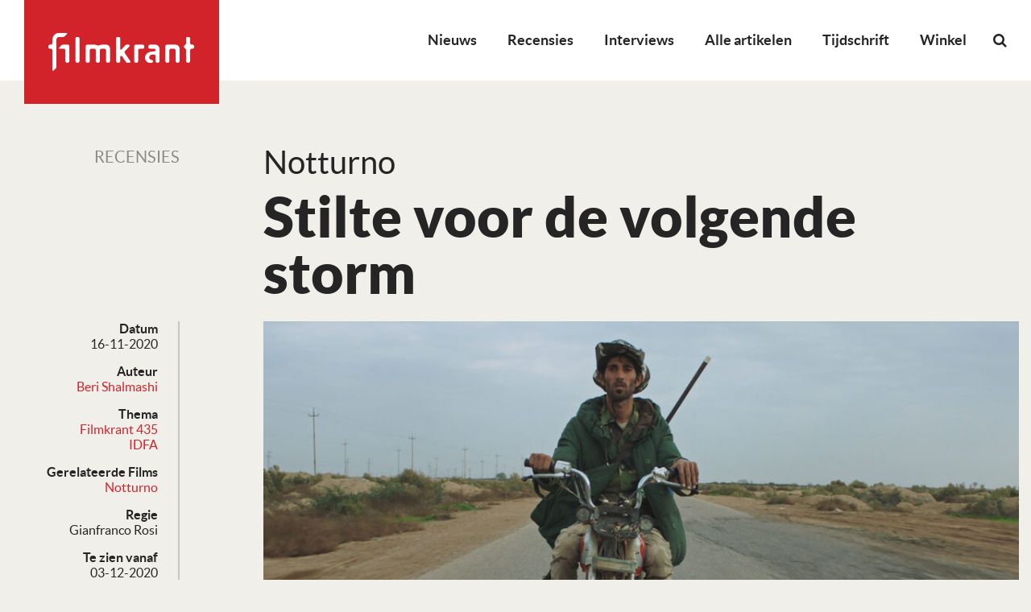

--- FILE ---
content_type: text/html; charset=UTF-8
request_url: https://filmkrant.nl/recensies/notturno/
body_size: 16218
content:
<!DOCTYPE html>
<!--[if IE 7]><html class="no-js ie ie7" lang="nl-NL"><![endif]-->
<!--[if IE 8]><html class="no-js ie ie8" lang="nl-NL"><![endif]-->
<!--[if !(IE 7) | !(IE 8) ]><!--><html class="no-js" lang="nl-NL"><!--<![endif]-->
    <head>
        <meta charset="UTF-8" />
<script type="text/javascript">
/* <![CDATA[ */
var gform;gform||(document.addEventListener("gform_main_scripts_loaded",function(){gform.scriptsLoaded=!0}),document.addEventListener("gform/theme/scripts_loaded",function(){gform.themeScriptsLoaded=!0}),window.addEventListener("DOMContentLoaded",function(){gform.domLoaded=!0}),gform={domLoaded:!1,scriptsLoaded:!1,themeScriptsLoaded:!1,isFormEditor:()=>"function"==typeof InitializeEditor,callIfLoaded:function(o){return!(!gform.domLoaded||!gform.scriptsLoaded||!gform.themeScriptsLoaded&&!gform.isFormEditor()||(gform.isFormEditor()&&console.warn("The use of gform.initializeOnLoaded() is deprecated in the form editor context and will be removed in Gravity Forms 3.1."),o(),0))},initializeOnLoaded:function(o){gform.callIfLoaded(o)||(document.addEventListener("gform_main_scripts_loaded",()=>{gform.scriptsLoaded=!0,gform.callIfLoaded(o)}),document.addEventListener("gform/theme/scripts_loaded",()=>{gform.themeScriptsLoaded=!0,gform.callIfLoaded(o)}),window.addEventListener("DOMContentLoaded",()=>{gform.domLoaded=!0,gform.callIfLoaded(o)}))},hooks:{action:{},filter:{}},addAction:function(o,r,e,t){gform.addHook("action",o,r,e,t)},addFilter:function(o,r,e,t){gform.addHook("filter",o,r,e,t)},doAction:function(o){gform.doHook("action",o,arguments)},applyFilters:function(o){return gform.doHook("filter",o,arguments)},removeAction:function(o,r){gform.removeHook("action",o,r)},removeFilter:function(o,r,e){gform.removeHook("filter",o,r,e)},addHook:function(o,r,e,t,n){null==gform.hooks[o][r]&&(gform.hooks[o][r]=[]);var d=gform.hooks[o][r];null==n&&(n=r+"_"+d.length),gform.hooks[o][r].push({tag:n,callable:e,priority:t=null==t?10:t})},doHook:function(r,o,e){var t;if(e=Array.prototype.slice.call(e,1),null!=gform.hooks[r][o]&&((o=gform.hooks[r][o]).sort(function(o,r){return o.priority-r.priority}),o.forEach(function(o){"function"!=typeof(t=o.callable)&&(t=window[t]),"action"==r?t.apply(null,e):e[0]=t.apply(null,e)})),"filter"==r)return e[0]},removeHook:function(o,r,t,n){var e;null!=gform.hooks[o][r]&&(e=(e=gform.hooks[o][r]).filter(function(o,r,e){return!!(null!=n&&n!=o.tag||null!=t&&t!=o.priority)}),gform.hooks[o][r]=e)}});
/* ]]> */
</script>

        <meta name="viewport" content="width=device-width, user-scalable=no, initial-scale=1.0, maximum-scale=1.0" />
        <meta http-equiv="X-UA-Compatible" content="IE=edge, chrome=1" />

        <link rel="profile" href="http://gmpg.org/xfn/11" />
        <link rel="pingback" href="https://filmkrant.nl/xmlrpc.php" />

        <!--[if lt IE 9]><script src="https://filmkrant.nl/wp-content/themes/filmkrant/assets/components/html5shiv/dist/html5shiv.min.js"></script><![endif]-->

        <link rel="apple-touch-icon" sizes="180x180" href="https://filmkrant.nl/wp-content/themes/filmkrant/assets/images/favicon/apple-touch-icon.png">
        <link rel="icon" type="image/png" sizes="32x32" href="https://filmkrant.nl/wp-content/themes/filmkrant/assets/images/favicon/favicon-32x32.png">
        <link rel="icon" type="image/png" sizes="16x16" href="https://filmkrant.nl/wp-content/themes/filmkrant/assets/images/favicon/favicon-16x16.png">
        <link rel="manifest" href="https://filmkrant.nl/wp-content/themes/filmkrant/assets/images/favicon/site.webmanifest">
        <link rel="mask-icon" href="https://filmkrant.nl/wp-content/themes/filmkrant/assets/images/favicon/safari-pinned-tab.svg" color="#252525">
        <link rel="shortcut icon" href="https://filmkrant.nl/wp-content/themes/filmkrant/assets/images/favicon/favicon.ico">
        <meta name="msapplication-TileColor" content="#252525">
        <meta name="msapplication-config" content="/assets/images/favicon/browserconfig.xml">
        <meta name="theme-color" content="#252525">

        <meta name='robots' content='index, follow, max-image-preview:large, max-snippet:-1, max-video-preview:-1' />

	<!-- This site is optimized with the Yoast SEO plugin v26.7 - https://yoast.com/wordpress/plugins/seo/ -->
	<title>Notturno - Filmkrant</title>
	<link rel="canonical" href="https://filmkrant.nl/recensies/notturno/" />
	<meta property="og:locale" content="nl_NL" />
	<meta property="og:type" content="article" />
	<meta property="og:title" content="Notturno - Filmkrant" />
	<meta property="og:description" content="Gianfranco Rosi is pas gaan filmen in Libanon, Syrië en Koerdistan nadat de nieuwsploegen waren vertrokken. Notturno is wat hij aantreft door geduldig te kijken. De mensen worden tijdloos als de zielen in een schilderij. Het is er koud, nat en donker, in het conflictrijke landschap van Notturno van Gianfranco Rosi, dit jaar eregast op [&hellip;]" />
	<meta property="og:url" content="https://filmkrant.nl/recensies/notturno/" />
	<meta property="og:site_name" content="Filmkrant" />
	<meta property="article:published_time" content="2020-11-16T15:27:36+00:00" />
	<meta property="article:modified_time" content="2020-11-17T13:38:21+00:00" />
	<meta property="og:image" content="https://filmkrant.nl/wp-content/uploads/2020/11/Notturno.jpg" />
	<meta property="og:image:width" content="1200" />
	<meta property="og:image:height" content="600" />
	<meta property="og:image:type" content="image/jpeg" />
	<meta name="author" content="Beri Shalmashi" />
	<meta name="twitter:card" content="summary_large_image" />
	<meta name="twitter:label1" content="Geschreven door" />
	<meta name="twitter:data1" content="Beri Shalmashi" />
	<meta name="twitter:label2" content="Geschatte leestijd" />
	<meta name="twitter:data2" content="2 minuten" />
	<script type="application/ld+json" class="yoast-schema-graph">{"@context":"https://schema.org","@graph":[{"@type":"Article","@id":"https://filmkrant.nl/recensies/notturno/#article","isPartOf":{"@id":"https://filmkrant.nl/recensies/notturno/"},"author":{"name":"Beri Shalmashi","@id":"https://filmkrant.nl/#/schema/person/cbc4162567964758e0d194acb71f2d6c"},"headline":"Notturno","datePublished":"2020-11-16T15:27:36+00:00","dateModified":"2020-11-17T13:38:21+00:00","mainEntityOfPage":{"@id":"https://filmkrant.nl/recensies/notturno/"},"wordCount":440,"image":{"@id":"https://filmkrant.nl/recensies/notturno/#primaryimage"},"thumbnailUrl":"https://filmkrant.nl/wp-content/uploads/2020/11/Notturno.jpg","keywords":["Filmkrant 435","IDFA"],"articleSection":["Recensies"],"inLanguage":"nl-NL"},{"@type":"WebPage","@id":"https://filmkrant.nl/recensies/notturno/","url":"https://filmkrant.nl/recensies/notturno/","name":"Notturno - Filmkrant","isPartOf":{"@id":"https://filmkrant.nl/#website"},"primaryImageOfPage":{"@id":"https://filmkrant.nl/recensies/notturno/#primaryimage"},"image":{"@id":"https://filmkrant.nl/recensies/notturno/#primaryimage"},"thumbnailUrl":"https://filmkrant.nl/wp-content/uploads/2020/11/Notturno.jpg","datePublished":"2020-11-16T15:27:36+00:00","dateModified":"2020-11-17T13:38:21+00:00","author":{"@id":"https://filmkrant.nl/#/schema/person/cbc4162567964758e0d194acb71f2d6c"},"breadcrumb":{"@id":"https://filmkrant.nl/recensies/notturno/#breadcrumb"},"inLanguage":"nl-NL","potentialAction":[{"@type":"ReadAction","target":["https://filmkrant.nl/recensies/notturno/"]}]},{"@type":"ImageObject","inLanguage":"nl-NL","@id":"https://filmkrant.nl/recensies/notturno/#primaryimage","url":"https://filmkrant.nl/wp-content/uploads/2020/11/Notturno.jpg","contentUrl":"https://filmkrant.nl/wp-content/uploads/2020/11/Notturno.jpg","width":1200,"height":600},{"@type":"BreadcrumbList","@id":"https://filmkrant.nl/recensies/notturno/#breadcrumb","itemListElement":[{"@type":"ListItem","position":1,"name":"Home","item":"https://filmkrant.nl/"},{"@type":"ListItem","position":2,"name":"Artikelen","item":"https://filmkrant.nl/artikelen/"},{"@type":"ListItem","position":3,"name":"Notturno"}]},{"@type":"WebSite","@id":"https://filmkrant.nl/#website","url":"https://filmkrant.nl/","name":"Filmkrant","description":"","potentialAction":[{"@type":"SearchAction","target":{"@type":"EntryPoint","urlTemplate":"https://filmkrant.nl/?s={search_term_string}"},"query-input":{"@type":"PropertyValueSpecification","valueRequired":true,"valueName":"search_term_string"}}],"inLanguage":"nl-NL"},{"@type":"Person","@id":"https://filmkrant.nl/#/schema/person/cbc4162567964758e0d194acb71f2d6c","name":"Beri Shalmashi","image":{"@type":"ImageObject","inLanguage":"nl-NL","@id":"https://filmkrant.nl/#/schema/person/image/","url":"https://secure.gravatar.com/avatar/b073c20fabd6be549f466a806c57281d3dacc806be66bcb2da69e000d5bbb99c?s=96&d=mm&r=g","contentUrl":"https://secure.gravatar.com/avatar/b073c20fabd6be549f466a806c57281d3dacc806be66bcb2da69e000d5bbb99c?s=96&d=mm&r=g","caption":"Beri Shalmashi"},"url":"https://filmkrant.nl/author/beri-shalmashi/"}]}</script>
	<!-- / Yoast SEO plugin. -->


<link rel="alternate" type="application/rss+xml" title="Filmkrant &raquo; feed" href="https://filmkrant.nl/feed/" />
<link rel="alternate" type="application/rss+xml" title="Filmkrant &raquo; reacties feed" href="https://filmkrant.nl/comments/feed/" />
<link rel="alternate" title="oEmbed (JSON)" type="application/json+oembed" href="https://filmkrant.nl/wp-json/oembed/1.0/embed?url=https%3A%2F%2Ffilmkrant.nl%2Frecensies%2Fnotturno%2F" />
<link rel="alternate" title="oEmbed (XML)" type="text/xml+oembed" href="https://filmkrant.nl/wp-json/oembed/1.0/embed?url=https%3A%2F%2Ffilmkrant.nl%2Frecensies%2Fnotturno%2F&#038;format=xml" />
<style id='wp-img-auto-sizes-contain-inline-css' type='text/css'>
img:is([sizes=auto i],[sizes^="auto," i]){contain-intrinsic-size:3000px 1500px}
/*# sourceURL=wp-img-auto-sizes-contain-inline-css */
</style>
<link rel='stylesheet' id='wp-block-library-css' href='https://filmkrant.nl/wp-includes/css/dist/block-library/style.min.css?ver=de424b81ab956d561d5055e9d31ce7dc' type='text/css' media='all' />
<link rel='stylesheet' id='wc-blocks-style-css' href='https://filmkrant.nl/wp-content/plugins/woocommerce/assets/client/blocks/wc-blocks.css?ver=wc-10.4.3' type='text/css' media='all' />
<style id='global-styles-inline-css' type='text/css'>
:root{--wp--preset--aspect-ratio--square: 1;--wp--preset--aspect-ratio--4-3: 4/3;--wp--preset--aspect-ratio--3-4: 3/4;--wp--preset--aspect-ratio--3-2: 3/2;--wp--preset--aspect-ratio--2-3: 2/3;--wp--preset--aspect-ratio--16-9: 16/9;--wp--preset--aspect-ratio--9-16: 9/16;--wp--preset--color--black: #000000;--wp--preset--color--cyan-bluish-gray: #abb8c3;--wp--preset--color--white: #ffffff;--wp--preset--color--pale-pink: #f78da7;--wp--preset--color--vivid-red: #cf2e2e;--wp--preset--color--luminous-vivid-orange: #ff6900;--wp--preset--color--luminous-vivid-amber: #fcb900;--wp--preset--color--light-green-cyan: #7bdcb5;--wp--preset--color--vivid-green-cyan: #00d084;--wp--preset--color--pale-cyan-blue: #8ed1fc;--wp--preset--color--vivid-cyan-blue: #0693e3;--wp--preset--color--vivid-purple: #9b51e0;--wp--preset--gradient--vivid-cyan-blue-to-vivid-purple: linear-gradient(135deg,rgb(6,147,227) 0%,rgb(155,81,224) 100%);--wp--preset--gradient--light-green-cyan-to-vivid-green-cyan: linear-gradient(135deg,rgb(122,220,180) 0%,rgb(0,208,130) 100%);--wp--preset--gradient--luminous-vivid-amber-to-luminous-vivid-orange: linear-gradient(135deg,rgb(252,185,0) 0%,rgb(255,105,0) 100%);--wp--preset--gradient--luminous-vivid-orange-to-vivid-red: linear-gradient(135deg,rgb(255,105,0) 0%,rgb(207,46,46) 100%);--wp--preset--gradient--very-light-gray-to-cyan-bluish-gray: linear-gradient(135deg,rgb(238,238,238) 0%,rgb(169,184,195) 100%);--wp--preset--gradient--cool-to-warm-spectrum: linear-gradient(135deg,rgb(74,234,220) 0%,rgb(151,120,209) 20%,rgb(207,42,186) 40%,rgb(238,44,130) 60%,rgb(251,105,98) 80%,rgb(254,248,76) 100%);--wp--preset--gradient--blush-light-purple: linear-gradient(135deg,rgb(255,206,236) 0%,rgb(152,150,240) 100%);--wp--preset--gradient--blush-bordeaux: linear-gradient(135deg,rgb(254,205,165) 0%,rgb(254,45,45) 50%,rgb(107,0,62) 100%);--wp--preset--gradient--luminous-dusk: linear-gradient(135deg,rgb(255,203,112) 0%,rgb(199,81,192) 50%,rgb(65,88,208) 100%);--wp--preset--gradient--pale-ocean: linear-gradient(135deg,rgb(255,245,203) 0%,rgb(182,227,212) 50%,rgb(51,167,181) 100%);--wp--preset--gradient--electric-grass: linear-gradient(135deg,rgb(202,248,128) 0%,rgb(113,206,126) 100%);--wp--preset--gradient--midnight: linear-gradient(135deg,rgb(2,3,129) 0%,rgb(40,116,252) 100%);--wp--preset--font-size--small: 13px;--wp--preset--font-size--medium: 20px;--wp--preset--font-size--large: 36px;--wp--preset--font-size--x-large: 42px;--wp--preset--spacing--20: 0.44rem;--wp--preset--spacing--30: 0.67rem;--wp--preset--spacing--40: 1rem;--wp--preset--spacing--50: 1.5rem;--wp--preset--spacing--60: 2.25rem;--wp--preset--spacing--70: 3.38rem;--wp--preset--spacing--80: 5.06rem;--wp--preset--shadow--natural: 6px 6px 9px rgba(0, 0, 0, 0.2);--wp--preset--shadow--deep: 12px 12px 50px rgba(0, 0, 0, 0.4);--wp--preset--shadow--sharp: 6px 6px 0px rgba(0, 0, 0, 0.2);--wp--preset--shadow--outlined: 6px 6px 0px -3px rgb(255, 255, 255), 6px 6px rgb(0, 0, 0);--wp--preset--shadow--crisp: 6px 6px 0px rgb(0, 0, 0);}:where(.is-layout-flex){gap: 0.5em;}:where(.is-layout-grid){gap: 0.5em;}body .is-layout-flex{display: flex;}.is-layout-flex{flex-wrap: wrap;align-items: center;}.is-layout-flex > :is(*, div){margin: 0;}body .is-layout-grid{display: grid;}.is-layout-grid > :is(*, div){margin: 0;}:where(.wp-block-columns.is-layout-flex){gap: 2em;}:where(.wp-block-columns.is-layout-grid){gap: 2em;}:where(.wp-block-post-template.is-layout-flex){gap: 1.25em;}:where(.wp-block-post-template.is-layout-grid){gap: 1.25em;}.has-black-color{color: var(--wp--preset--color--black) !important;}.has-cyan-bluish-gray-color{color: var(--wp--preset--color--cyan-bluish-gray) !important;}.has-white-color{color: var(--wp--preset--color--white) !important;}.has-pale-pink-color{color: var(--wp--preset--color--pale-pink) !important;}.has-vivid-red-color{color: var(--wp--preset--color--vivid-red) !important;}.has-luminous-vivid-orange-color{color: var(--wp--preset--color--luminous-vivid-orange) !important;}.has-luminous-vivid-amber-color{color: var(--wp--preset--color--luminous-vivid-amber) !important;}.has-light-green-cyan-color{color: var(--wp--preset--color--light-green-cyan) !important;}.has-vivid-green-cyan-color{color: var(--wp--preset--color--vivid-green-cyan) !important;}.has-pale-cyan-blue-color{color: var(--wp--preset--color--pale-cyan-blue) !important;}.has-vivid-cyan-blue-color{color: var(--wp--preset--color--vivid-cyan-blue) !important;}.has-vivid-purple-color{color: var(--wp--preset--color--vivid-purple) !important;}.has-black-background-color{background-color: var(--wp--preset--color--black) !important;}.has-cyan-bluish-gray-background-color{background-color: var(--wp--preset--color--cyan-bluish-gray) !important;}.has-white-background-color{background-color: var(--wp--preset--color--white) !important;}.has-pale-pink-background-color{background-color: var(--wp--preset--color--pale-pink) !important;}.has-vivid-red-background-color{background-color: var(--wp--preset--color--vivid-red) !important;}.has-luminous-vivid-orange-background-color{background-color: var(--wp--preset--color--luminous-vivid-orange) !important;}.has-luminous-vivid-amber-background-color{background-color: var(--wp--preset--color--luminous-vivid-amber) !important;}.has-light-green-cyan-background-color{background-color: var(--wp--preset--color--light-green-cyan) !important;}.has-vivid-green-cyan-background-color{background-color: var(--wp--preset--color--vivid-green-cyan) !important;}.has-pale-cyan-blue-background-color{background-color: var(--wp--preset--color--pale-cyan-blue) !important;}.has-vivid-cyan-blue-background-color{background-color: var(--wp--preset--color--vivid-cyan-blue) !important;}.has-vivid-purple-background-color{background-color: var(--wp--preset--color--vivid-purple) !important;}.has-black-border-color{border-color: var(--wp--preset--color--black) !important;}.has-cyan-bluish-gray-border-color{border-color: var(--wp--preset--color--cyan-bluish-gray) !important;}.has-white-border-color{border-color: var(--wp--preset--color--white) !important;}.has-pale-pink-border-color{border-color: var(--wp--preset--color--pale-pink) !important;}.has-vivid-red-border-color{border-color: var(--wp--preset--color--vivid-red) !important;}.has-luminous-vivid-orange-border-color{border-color: var(--wp--preset--color--luminous-vivid-orange) !important;}.has-luminous-vivid-amber-border-color{border-color: var(--wp--preset--color--luminous-vivid-amber) !important;}.has-light-green-cyan-border-color{border-color: var(--wp--preset--color--light-green-cyan) !important;}.has-vivid-green-cyan-border-color{border-color: var(--wp--preset--color--vivid-green-cyan) !important;}.has-pale-cyan-blue-border-color{border-color: var(--wp--preset--color--pale-cyan-blue) !important;}.has-vivid-cyan-blue-border-color{border-color: var(--wp--preset--color--vivid-cyan-blue) !important;}.has-vivid-purple-border-color{border-color: var(--wp--preset--color--vivid-purple) !important;}.has-vivid-cyan-blue-to-vivid-purple-gradient-background{background: var(--wp--preset--gradient--vivid-cyan-blue-to-vivid-purple) !important;}.has-light-green-cyan-to-vivid-green-cyan-gradient-background{background: var(--wp--preset--gradient--light-green-cyan-to-vivid-green-cyan) !important;}.has-luminous-vivid-amber-to-luminous-vivid-orange-gradient-background{background: var(--wp--preset--gradient--luminous-vivid-amber-to-luminous-vivid-orange) !important;}.has-luminous-vivid-orange-to-vivid-red-gradient-background{background: var(--wp--preset--gradient--luminous-vivid-orange-to-vivid-red) !important;}.has-very-light-gray-to-cyan-bluish-gray-gradient-background{background: var(--wp--preset--gradient--very-light-gray-to-cyan-bluish-gray) !important;}.has-cool-to-warm-spectrum-gradient-background{background: var(--wp--preset--gradient--cool-to-warm-spectrum) !important;}.has-blush-light-purple-gradient-background{background: var(--wp--preset--gradient--blush-light-purple) !important;}.has-blush-bordeaux-gradient-background{background: var(--wp--preset--gradient--blush-bordeaux) !important;}.has-luminous-dusk-gradient-background{background: var(--wp--preset--gradient--luminous-dusk) !important;}.has-pale-ocean-gradient-background{background: var(--wp--preset--gradient--pale-ocean) !important;}.has-electric-grass-gradient-background{background: var(--wp--preset--gradient--electric-grass) !important;}.has-midnight-gradient-background{background: var(--wp--preset--gradient--midnight) !important;}.has-small-font-size{font-size: var(--wp--preset--font-size--small) !important;}.has-medium-font-size{font-size: var(--wp--preset--font-size--medium) !important;}.has-large-font-size{font-size: var(--wp--preset--font-size--large) !important;}.has-x-large-font-size{font-size: var(--wp--preset--font-size--x-large) !important;}
/*# sourceURL=global-styles-inline-css */
</style>

<style id='classic-theme-styles-inline-css' type='text/css'>
/*! This file is auto-generated */
.wp-block-button__link{color:#fff;background-color:#32373c;border-radius:9999px;box-shadow:none;text-decoration:none;padding:calc(.667em + 2px) calc(1.333em + 2px);font-size:1.125em}.wp-block-file__button{background:#32373c;color:#fff;text-decoration:none}
/*# sourceURL=/wp-includes/css/classic-themes.min.css */
</style>
<link rel='stylesheet' id='woocommerce-layout-css' href='https://filmkrant.nl/wp-content/plugins/woocommerce/assets/css/woocommerce-layout.css?ver=10.4.3' type='text/css' media='all' />
<link rel='stylesheet' id='woocommerce-smallscreen-css' href='https://filmkrant.nl/wp-content/plugins/woocommerce/assets/css/woocommerce-smallscreen.css?ver=10.4.3' type='text/css' media='only screen and (max-width: 768px)' />
<style id='woocommerce-inline-inline-css' type='text/css'>
.woocommerce form .form-row .required { visibility: visible; }
/*# sourceURL=woocommerce-inline-inline-css */
</style>
<link rel='stylesheet' id='mollie-applepaydirect-css' href='https://filmkrant.nl/wp-content/plugins/mollie-payments-for-woocommerce/public/css/mollie-applepaydirect.min.css?ver=1767700109' type='text/css' media='screen' />
<link rel='stylesheet' id='vo.stylesheet-css' href='https://filmkrant.nl/wp-content/themes/filmkrant/style.css?ver=1765544281' type='text/css' media='all' />
<link rel='stylesheet' id='mmenu.css-css' href='https://filmkrant.nl/wp-content/themes/filmkrant/assets/components/jQuery.mmenu/dist/css/jquery.mmenu.all.css?ver=de424b81ab956d561d5055e9d31ce7dc' type='text/css' media='all' />
<link rel='stylesheet' id='mmenu.positioning.css-css' href='https://filmkrant.nl/wp-content/themes/filmkrant/assets/components/jQuery.mmenu/dist/extensions/fullscreen/jquery.mmenu.fullscreen.css?ver=de424b81ab956d561d5055e9d31ce7dc' type='text/css' media='all' />
<script type="text/javascript" src="https://filmkrant.nl/wp-content/themes/filmkrant/assets/components/jquery/dist/jquery.min.js?ver=de424b81ab956d561d5055e9d31ce7dc" id="jquery-js"></script>
<script type="text/javascript" src="https://filmkrant.nl/wp-content/plugins/woocommerce/assets/js/jquery-blockui/jquery.blockUI.min.js?ver=2.7.0-wc.10.4.3" id="wc-jquery-blockui-js" defer="defer" data-wp-strategy="defer"></script>
<script type="text/javascript" id="wc-add-to-cart-js-extra">
/* <![CDATA[ */
var wc_add_to_cart_params = {"ajax_url":"/wp-admin/admin-ajax.php","wc_ajax_url":"/?wc-ajax=%%endpoint%%","i18n_view_cart":"Bekijk winkelwagen","cart_url":"https://filmkrant.nl/winkelwagen/","is_cart":"","cart_redirect_after_add":"no"};
//# sourceURL=wc-add-to-cart-js-extra
/* ]]> */
</script>
<script type="text/javascript" src="https://filmkrant.nl/wp-content/plugins/woocommerce/assets/js/frontend/add-to-cart.min.js?ver=10.4.3" id="wc-add-to-cart-js" defer="defer" data-wp-strategy="defer"></script>
<script type="text/javascript" src="https://filmkrant.nl/wp-content/plugins/woocommerce/assets/js/js-cookie/js.cookie.min.js?ver=2.1.4-wc.10.4.3" id="wc-js-cookie-js" defer="defer" data-wp-strategy="defer"></script>
<script type="text/javascript" id="woocommerce-js-extra">
/* <![CDATA[ */
var woocommerce_params = {"ajax_url":"/wp-admin/admin-ajax.php","wc_ajax_url":"/?wc-ajax=%%endpoint%%","i18n_password_show":"Wachtwoord weergeven","i18n_password_hide":"Wachtwoord verbergen"};
//# sourceURL=woocommerce-js-extra
/* ]]> */
</script>
<script type="text/javascript" src="https://filmkrant.nl/wp-content/plugins/woocommerce/assets/js/frontend/woocommerce.min.js?ver=10.4.3" id="woocommerce-js" defer="defer" data-wp-strategy="defer"></script>
<script type="text/javascript" id="WCPAY_ASSETS-js-extra">
/* <![CDATA[ */
var wcpayAssets = {"url":"https://filmkrant.nl/wp-content/plugins/woocommerce-payments/dist/"};
//# sourceURL=WCPAY_ASSETS-js-extra
/* ]]> */
</script>
<script type="text/javascript" src="https://filmkrant.nl/wp-content/themes/filmkrant/assets/components/jquery-migrate/jquery-migrate.min.js?ver=de424b81ab956d561d5055e9d31ce7dc" id="jquery.migrate-js"></script>
<link rel="EditURI" type="application/rsd+xml" title="RSD" href="https://filmkrant.nl/xmlrpc.php?rsd" />
<link rel='shortlink' href='https://filmkrant.nl/?p=828690' />

<!-- This site is using AdRotate v5.17 to display their advertisements - https://ajdg.solutions/ -->
<!-- AdRotate CSS -->
<style type="text/css" media="screen">
	.g { margin:0px; padding:0px; overflow:hidden; line-height:1; zoom:1; }
	.g img { height:auto; }
	.g-col { position:relative; float:left; }
	.g-col:first-child { margin-left: 0; }
	.g-col:last-child { margin-right: 0; }
	.g-1 { width:100%; max-width:718px; height:100%; max-height:210px; margin: 0 auto; }
	.g-2 { width:100%; max-width:718px; height:100%; max-height:210px; margin: 0 auto; }
	@media only screen and (max-width: 480px) {
		.g-col, .g-dyn, .g-single { width:100%; margin-left:0; margin-right:0; }
	}
</style>
<!-- /AdRotate CSS -->

	<noscript><style>.woocommerce-product-gallery{ opacity: 1 !important; }</style></noscript>
	<style type="text/css">.recentcomments a{display:inline !important;padding:0 !important;margin:0 !important;}</style><link rel="icon" href="https://filmkrant.nl/wp-content/uploads/2024/11/cropped-filmkrant-logo-2023-square-100x100.jpg" sizes="32x32" />
<link rel="icon" href="https://filmkrant.nl/wp-content/uploads/2024/11/cropped-filmkrant-logo-2023-square-300x300.jpg" sizes="192x192" />
<link rel="apple-touch-icon" href="https://filmkrant.nl/wp-content/uploads/2024/11/cropped-filmkrant-logo-2023-square-300x300.jpg" />
<meta name="msapplication-TileImage" content="https://filmkrant.nl/wp-content/uploads/2024/11/cropped-filmkrant-logo-2023-square-300x300.jpg" />

        <!-- Google Analytics -->
<script async src="https://www.googletagmanager.com/gtag/js?id=UA-126964300-1"></script>
<script>
window.dataLayer = window.dataLayer || [];
function gtag(){dataLayer.push(arguments);}
gtag('js', new Date());
gtag('config', 'UA-126964300-1');
</script>

<!-- BEGIN Planet Nine Video // place inside head tag --> 
<script type="text/javascript" src="//resources.planetnine.com/scripts/filmkrant.nl.js"></script>
<!-- END Planet Nine Video -->
        

        <!-- Hier start het GAM HEAD script -->
        <script async='async' src='https://www.googletagservices.com/tag/js/gpt.js'></script>
        <script>
            var googletag = googletag || {};
            googletag.cmd = googletag.cmd || [];
        </script>
        <script>
            googletag.cmd.push(function(){
                gam_desktop_lb_bb_mapping = googletag.sizeMapping()
                    .addSize([1024, 0], [[728, 90], [970, 70], [970, 90], [970, 250]])
                    .addSize([0, 0], [])
                    .build();

                gam_tablet_mapping = googletag.sizeMapping()
                    .addSize([1024, 0], [])
                    .addSize([740, 0], [[728, 90], [468, 60]])
                    .addSize([480, 0], [[468, 60]])
                    .addSize([0, 0], [])
                    .build();

                gam_mobile_mapping = googletag.sizeMapping()
                    .addSize([480, 0], [])
                    .addSize([300, 0], [[320, 50], [320, 100], [300, 250], [320, 240], [320, 480]])
                    .addSize([0, 0], [])
                    .build();

                gam_static_top_alpha_desktop = googletag.defineSlot('/21759686865/FK_Filmkrant/Filmkrant_ros_static-top_alpha', [[970, 250], [970, 90], [970, 70], [728, 90]], 'gam_static_top_alpha_desktop').defineSizeMapping(gam_desktop_lb_bb_mapping).addService(googletag.pubads());

                gam_static_top_alpha_tablet = googletag.defineSlot('/21759686865/FK_Filmkrant/Filmkrant_ros_static-top_alpha', [[728, 90], [468, 60]], 'gam_static_top_alpha_tablet').defineSizeMapping(gam_tablet_mapping).addService(googletag.pubads());

                gam_static_top_alpha_mobile = googletag.defineSlot('/21759686865/FK_Filmkrant/Filmkrant_ros_static-top_alpha', [[320, 50], [320, 100], [300, 250], [320, 240], [320, 480]], 'gam_static_top_alpha_mobile').defineSizeMapping(gam_mobile_mapping).addService(googletag.pubads());

                googletag.pubads().setTargeting('is_test_environment', ['false']).setTargeting('category', ['']).setTargeting('page_id', ['']);
                googletag.pubads().enableSingleRequest();
                googletag.pubads().collapseEmptyDivs();
                googletag.pubads().enableLazyLoad({
                    renderMarginPercent: 0,
                });
                googletag.enableServices();
            });
        </script>
        <!-- Hier stopt het GAM HEAD script -->
    <link rel='stylesheet' id='gforms_reset_css-css' href='https://filmkrant.nl/wp-content/plugins/gravityforms/legacy/css/formreset.min.css?ver=2.9.25' type='text/css' media='all' />
<link rel='stylesheet' id='gforms_formsmain_css-css' href='https://filmkrant.nl/wp-content/plugins/gravityforms/legacy/css/formsmain.min.css?ver=2.9.25' type='text/css' media='all' />
<link rel='stylesheet' id='gforms_ready_class_css-css' href='https://filmkrant.nl/wp-content/plugins/gravityforms/legacy/css/readyclass.min.css?ver=2.9.25' type='text/css' media='all' />
<link rel='stylesheet' id='gforms_browsers_css-css' href='https://filmkrant.nl/wp-content/plugins/gravityforms/legacy/css/browsers.min.css?ver=2.9.25' type='text/css' media='all' />
</head>

    <body class="wp-singular post-template-default single single-post postid-828690 single-format-standard wp-theme-filmkrant theme-filmkrant woocommerce-no-js">

    <!-- Facebook Pixel Code -->
<script>
!function(f,b,e,v,n,t,s)
{if(f.fbq)return;n=f.fbq=function(){n.callMethod?
n.callMethod.apply(n,arguments):n.queue.push(arguments)};
if(!f._fbq)f._fbq=n;n.push=n;n.loaded=!0;n.version='2.0';
n.queue=[];t=b.createElement(e);t.async=!0;
t.src=v;s=b.getElementsByTagName(e)[0];
s.parentNode.insertBefore(t,s)}(window,document,'script',
'https://connect.facebook.net/en_US/fbevents.js');
fbq('init', '325674274654959');
fbq('track', 'PageView');
</script>
<noscript>
<img height="1" width="1"
src="https://www.facebook.com/tr?id=325674274654959&ev=PageView
&noscript=1"/>
</noscript>
<!-- /Facebook Pixel Code -->

<!-- Mastodon Code -->
<a rel="me" href="https://mastodon.social/@filmkrant"></a>
<!-- /MastodonCode -->
    
    <nav class="mobile-menu mm-menu mm-offcanvas" id="mobile-menu">
        <div>
            <form role="search" method="get" class="mobile-search" action="https://filmkrant.nl/">
                <input class="mobile-search__input" type="search" placeholder="Zoeken…" value="" name="s">
                <button class="mobile-search__button" type="submit"><i class="fa fa-search"></i></button>
            </form>
            <ul id="menu-primary-menu" class="menu"><li id="menu-item-53970" class="menu-item menu-item-type-taxonomy menu-item-object-category menu-item-53970"><a href="https://filmkrant.nl/categorie/nieuws/">Nieuws</a></li>
<li id="menu-item-824888" class="menu-item menu-item-type-custom menu-item-object-custom menu-item-824888"><a href="https://filmkrant.nl/recensies/">Recensies</a></li>
<li id="menu-item-837648" class="menu-item menu-item-type-taxonomy menu-item-object-category menu-item-837648"><a href="https://filmkrant.nl/categorie/interview/">Interviews</a></li>
<li id="menu-item-25789" class="menu-item menu-item-type-post_type menu-item-object-page current_page_parent menu-item-25789"><a href="https://filmkrant.nl/artikelen/">Alle artikelen</a></li>
<li id="menu-item-837651" class="menu-item menu-item-type-post_type menu-item-object-page menu-item-837651"><a href="https://filmkrant.nl/tijdschrift/">Tijdschrift</a></li>
<li id="menu-item-874879" class="menu-item menu-item-type-post_type menu-item-object-page menu-item-874879"><a href="https://filmkrant.nl/winkel/">Winkel</a></li>
</ul>        </div>
    </nav>

    <div class="container container--page">

        <header class="page-header">

            <form role="search" method="get" class="search-form" action="https://filmkrant.nl/">
                <input class="search-form__input" type="search" placeholder="Zoeken…" value="" name="s">
                <button class="search-form__button" type="submit"><i class="fa fa-search"></i></button>
                <a class="search-form__close" href="javascript:void(0);"><i class="fa fa-times"></i></a>
            </form>

            <a class="page-header__logo" href="https://filmkrant.nl/">
                <img src="https://filmkrant.nl/wp-content/themes/filmkrant/assets/images/logo.png" alt="Filmkrant">
            </a>

            <a href="#mobile-menu" class="mobile-toggle hide-for-large">
                <i class="fa fa-bars fa-2x"></i>
            </a>

            <div class="page-header__menu">
                                    <nav class="show-for-large main-menu">
                        <ul id="menu-primary-menu-1" class="menu"><li class="menu-item menu-item-type-taxonomy menu-item-object-category menu-item-53970"><a href="https://filmkrant.nl/categorie/nieuws/">Nieuws</a></li>
<li class="menu-item menu-item-type-custom menu-item-object-custom menu-item-824888"><a href="https://filmkrant.nl/recensies/">Recensies</a></li>
<li class="menu-item menu-item-type-taxonomy menu-item-object-category menu-item-837648"><a href="https://filmkrant.nl/categorie/interview/">Interviews</a></li>
<li class="menu-item menu-item-type-post_type menu-item-object-page current_page_parent menu-item-25789"><a href="https://filmkrant.nl/artikelen/">Alle artikelen</a></li>
<li class="menu-item menu-item-type-post_type menu-item-object-page menu-item-837651"><a href="https://filmkrant.nl/tijdschrift/">Tijdschrift</a></li>
<li class="menu-item menu-item-type-post_type menu-item-object-page menu-item-874879"><a href="https://filmkrant.nl/winkel/">Winkel</a></li>
</ul><!--                        <a class="main-menu__cart" href="--><!--">-->
<!--                            <i class="fa fa-shopping-cart"></i>-->
<!--                            --><!--                                <span class="main-menu__cart__amount">--><!--</span>-->
<!--                            --><!--                        </a>-->
                        <a class="main-menu__search" href="javascript:void(0);"><i class="fa fa-search"></i></a>
                    </nav>
                            </div>

        </header><!-- .header--page -->

        <section class="container container--content">

<article id="post-828690" class="single single--review post-828690 post type-post status-publish format-standard has-post-thumbnail hentry category-recensies tag-filmkrant-435 tag-idfa">
    <div class="grid-container xsmall-padding">

        <header class="single-header">
            <div class="grid-x">
                <div class="cell medium-2">
	                <div class="single-header__category"><a href="https://filmkrant.nl/categorie/recensies/">Recensies</a></div>                </div>
                <div class="cell medium-offset-1 medium-9">
					<h1 class="single-header__title">Notturno</h1>					                        <h2 class="single-header__subtitle">
							Stilte voor de volgende storm                        </h2>
					                </div>
            </div>
        </header>

        <div class="grid-x">

            <div class="cell large-2 single-sidebar-wrap" data-sticky-container>
                <ul class="single-sidebar sticky" data-sticky data-anchor="content" data-sticky-on="large" data-margin-top="8">
                    <li class="single-sidebar__item">
                        <strong class="single-sidebar__title">
							Datum                        </strong>
                        <span class="single-sidebar__content">
                            16-11-2020                        </span>
                    </li>
                    <li class="single-sidebar__item">
						                            <strong class="single-sidebar__title">
								Auteur                            </strong>
                            <span class="single-sidebar__content">
                                                                        <a href="https://filmkrant.nl/author/beri-shalmashi/">Beri Shalmashi</a>
                                </span>
						                    </li>
	                	                                        <li class="single-sidebar__item">
                            <strong class="single-sidebar__title">
								Thema                            </strong>
                            <span class="single-sidebar__content single-sidebar__content--links">
                                <a href="https://filmkrant.nl/tag/filmkrant-435/">Filmkrant 435</a><a href="https://filmkrant.nl/tag/idfa/">IDFA</a>                            </span>
                        </li>
										                        <li class="single-sidebar__item">
                            <strong class="single-sidebar__title">
								Gerelateerde Films                            </strong>
                            <span class="single-sidebar__content single-sidebar__content--links">
                                <a href="https://filmkrant.nl/films/notturno/">Notturno</a>                            </span>
                        </li>
										                        <li class="single-sidebar__credits">
							<div class="credits__type"><h5 class="credits__title">Regie</h5><span class="credits__item">Gianfranco Rosi</span></div><div class="credits__type"><h5 class="credits__title">Te zien vanaf</h5><span class="credits__item">03-12-2020</span></div><div class="credits__type"><h5 class="credits__title">Land</h5><span class="credits__item">Italië, 2020</span></div>                        </li>
					                    <li class="single-sidebar__item">
                        <strong class="single-sidebar__title">
							Deel dit artikel                        </strong>
                        <span class="single-sidebar__content">
                            <a class="single-sidebar__social single-sidebar__social--facebook" href="javascript:void(0);" onclick="window.open('http://www.facebook.com/sharer.php?u=https://filmkrant.nl/recensies/notturno/&title=Notturno', 'sharer', 'toolbar=0,status=0,width=580,height=325');" rel="nofollow"><i class="fa fa-facebook" aria-hidden="true"></i></a>
                            <a
                                class="single-sidebar__social single-sidebar__social--twitter"
                                href="javascript:void(0);"
                                onclick="window.open('https://twitter.com/intent/tweet?text=Notturno&url=https%3A%2F%2Ffilmkrant.nl%2Frecensies%2Fnotturno%2F', 'sharer', 'toolbar=0,status=0,width=580,height=325');"
                                rel="nofollow">
                                <i class="fa fa-twitter" aria-hidden="true"></i>
                            </a>
                            <a class="single-sidebar__social single-sidebar__social--email" href="mailto:?subject=Notturno&body=Notturno: https://filmkrant.nl/recensies/notturno/"><i class="fa fa-envelope" aria-hidden="true"></i></a>
                    </li>
                </ul>
            </div>

            <div class="cell large-offset-1 large-9" id="content">

									<img width="1000" height="563" src="https://filmkrant.nl/wp-content/uploads/2020/11/Notturno-1000x563.jpg" class="attachment-post-image size-post-image wp-post-image" alt="" decoding="async" fetchpriority="high" />														
                <div class="single-content">
					<p>Gianfranco Rosi is pas gaan filmen in Libanon, Syrië en Koerdistan nadat de nieuwsploegen waren vertrokken. <em>Notturno</em> is wat hij aantreft door geduldig te kijken. De mensen worden tijdloos als de zielen in een schilderij.</p>
<p>Het is er koud, nat en donker, in het conflictrijke landschap van <em>Notturno</em> van <a href="https://filmkrant.nl/artikel/idfa-hoofdgast-gianfranco-rosi/">Gianfranco Rosi</a>, dit jaar eregast op IDFA. Hij reist voor de documentaire langs de randen van de afgrond. Langs de grenzen van waar de terreur van IS nog aan het uitrazen is. Waar de wonden nog vers zijn en de strijd nog niet besloten.</p><div class="banner banner--single"><div class="banner__container"><div id="gam_static_top_alpha_desktop">
            <script>
                googletag.cmd.push(function() {googletag.display('gam_static_top_alpha_desktop');});
            </script>
        </div>
        <div id="gam_static_top_alpha_tablet">
            <script>
                googletag.cmd.push(function() {googletag.display('gam_static_top_alpha_tablet');});
            </script>
        </div>
        <div id="gam_static_top_alpha_mobile">
            <script>
                googletag.cmd.push(function() {googletag.display('gam_static_top_alpha_mobile');});
            </script>
        </div></div></div>
<p><em>Notturno</em> is een cinematografisch genot, met ongeëvenaarde beelden van een gehavend gebied waar ten tijde van het filmen misschien alles al wel verteld lijkt. Maar niet met deze blik, met deze rust. Hij treft volkeren van wie het lot is bepaald door de loop van de geschiedenis: huidige conflicten zijn de erfenissen van een koloniale tijd waarin bezetters arbitraire lijnen door de regio trokken. Het hiaat van hun vertrek liet ruimte voor machtslustige dictatoren die net zomin om de mensen gaven. En nu, nu is er een verdrietige stilte voor de volgende storm.</p>
<p>Met rouwende moeders van wie de zonen in het gevang zijn omgebracht. Getraumatiseerde kinderen, fragiele zielen die zijn blootgesteld aan de monsters van IS. Jonge vrouwen in een gewapende strijd. Kleine jongens met grote verantwoordelijkheden. Gianfranco Rosi stelt een bedachtzaam mozaïek samen waarin hij geduldig en vol compassie ieder zelf zijn verhaal laat vertellen.</p>
<p>Zo dwalen er vrouwen door een verlaten fort waar hun zoons gevangen zaten. De klaagzang van een van hen gaat door merg en been. Het is een mooie dialoog tussen twee verteltradities: de observerende blik van Rosi en de zang van de moeder. Ze huilt en ze zingt, dat ze voelt dat haar zoon hier moet hebben gezeten. Tot zijn einde.</p>
<p>Een groepje ouderen repeteert een theaterstuk over de ene oorlog na de andere revolutie. Zij vlechten verhalen aan elkaar met hun terloops geplaatste historische commentaar. En iedereen is even waardig. De Arabier, de Koerd, de Jezidi.</p>
<p>De mensen worden tijdloos als de zielen in een schilderij. Hun levens een tableau in de leegte van wat we de ander aandoen. De ouderen, de kinderen, de strijders, de moeders, ze hadden net zo goed ergens anders kunnen staan. In een andere oorlog. In een ander land. In een andere tijd. <em>Notturno</em> onderscheidt zich van de bombastische films met ditzelfde thema. De film past bij een tijd waarin we verzadigd zijn van geweld. Dit is het document van een slapeloze nacht met in de verte de echo van een bloeddorstig beest dat morgen misschien weer op de stoep verschijnt.</p>
                </div>

				
            </div>

        </div>

		
	
	        <div class="related-posts">
            <div class="grid-container">
                <h3 class="section-title">Andere recensies</h3>
                <div class="grid-x grid-margin-x small-up-2 medium-up-3" data-equalizer data-equalize-by-row="true">
					                        <div class="cell">
							<div class="post-block post-block--review">

    <a href="https://filmkrant.nl/recensies/a-knight-of-the-seven-kingdoms/">
        <div class="post-block__image">
                            <img width="740" height="440" src="https://filmkrant.nl/wp-content/uploads/2026/01/knight-of-the-seven-kingdoms-740x440.jpg" class="attachment-post-thumbnail size-post-thumbnail wp-post-image" alt="" decoding="async" />                    </div>
        <div class="post-block__content" data-equalizer-watch>
            <h3 class="post-block__title">A Knight of the Seven Kingdoms</h3>            
            <p class="post-block__text">
                Meteen al vermakelijker dan House of the Dragon, deze nieuwe spin-off van Game of Thrones. Al vliegen de zes afleveringen...            </p>
        </div>
    </a>

    <a class="post-block__read-more" href="https://filmkrant.nl/recensies/a-knight-of-the-seven-kingdoms/">
        Lees verder    </a>
</div>
                        </div>
						                        <div class="cell">
							<div class="post-block post-block--review">

    <a href="https://filmkrant.nl/recensies/28-years-later-the-bone-temple/">
        <div class="post-block__image">
                            <img width="740" height="440" src="https://filmkrant.nl/wp-content/uploads/2026/01/28-Years-Later-The-Bone-Temple-740x440.jpg" class="attachment-post-thumbnail size-post-thumbnail wp-post-image" alt="" decoding="async" />                    </div>
        <div class="post-block__content" data-equalizer-watch>
            <h3 class="post-block__title">28 Years Later: The Bone Temple</h3>            
            <p class="post-block__text">
                Ralph Fiennes en zijn bottentempel vormen het epicentrum van dit vervolg op 28 Years Later, dat iets teveel voelt als...            </p>
        </div>
    </a>

    <a class="post-block__read-more" href="https://filmkrant.nl/recensies/28-years-later-the-bone-temple/">
        Lees verder    </a>
</div>
                        </div>
						                        <div class="cell">
							<div class="post-block post-block--review">

    <a href="https://filmkrant.nl/recensies/the-pitt-seizoen-2/">
        <div class="post-block__image">
                            <img width="740" height="440" src="https://filmkrant.nl/wp-content/uploads/2026/01/the-pitt-season-2-740x440.jpg" class="attachment-post-thumbnail size-post-thumbnail wp-post-image" alt="" decoding="async" loading="lazy" />                    </div>
        <div class="post-block__content" data-equalizer-watch>
            <h3 class="post-block__title">The Pitt, seizoen 2</h3>            
            <p class="post-block__text">
                HBO Max | Opnieuw volgen we vijftien uur lang het team rond dokter Robby tijdens één slopende dag op de...            </p>
        </div>
    </a>

    <a class="post-block__read-more" href="https://filmkrant.nl/recensies/the-pitt-seizoen-2/">
        Lees verder    </a>
</div>
                        </div>
						                </div>
            </div>
        </div>
	

    </div>
</article><!-- #post-828690 -->

            </section><!-- .container--content -->

            
            <footer class="page-footer" style="background-image:url(https://filmkrant.nl/wp-content/uploads/2018/10/footer.jpg);">

                <div class="grid-container xsmall-padding">
                    <div class="newsletter">
                                                    <h3 class="newsletter__title">Meld u aan voor de nieuwsbrief</h3>
                                                                            <p class="newsletter__text">Elke week alles over de nieuwste films en het filmnieuws in uw mailbox? Meld u nu aan voor de Filmkrant Nieuwsbrief.</p>
                        
                        
                <div class='gf_browser_chrome gform_wrapper gform_legacy_markup_wrapper gform-theme--no-framework' data-form-theme='legacy' data-form-index='0' id='gform_wrapper_2' ><div id='gf_2' class='gform_anchor' tabindex='-1'></div><form method='post' enctype='multipart/form-data' target='gform_ajax_frame_2' id='gform_2'  action='/recensies/notturno/#gf_2' data-formid='2' novalidate>
                        <div class='gform-body gform_body'><ul id='gform_fields_2' class='gform_fields top_label form_sublabel_below description_below validation_below'><li id="field_2_1" class="gfield gfield--type-email field_sublabel_below gfield--no-description field_description_below field_validation_below gfield_visibility_visible"  ><label class='gfield_label gform-field-label screen-reader-text' for='input_2_1'>E-mailadres</label><div class='ginput_container ginput_container_email'>
                            <input name='input_1' id='input_2_1' type='email' value='' class='medium'   placeholder='E-mailadres'  aria-invalid="false"  />
                        </div></li></ul></div>
        <div class='gform-footer gform_footer top_label'> <input type='submit' id='gform_submit_button_2' class='gform_button button' onclick='gform.submission.handleButtonClick(this);' data-submission-type='submit' value='Versturen'  /> <input type='hidden' name='gform_ajax' value='form_id=2&amp;title=&amp;description=&amp;tabindex=0&amp;theme=legacy&amp;styles=[]&amp;hash=0ec904381f1e9e6dba727428be235a28' />
            <input type='hidden' class='gform_hidden' name='gform_submission_method' data-js='gform_submission_method_2' value='iframe' />
            <input type='hidden' class='gform_hidden' name='gform_theme' data-js='gform_theme_2' id='gform_theme_2' value='legacy' />
            <input type='hidden' class='gform_hidden' name='gform_style_settings' data-js='gform_style_settings_2' id='gform_style_settings_2' value='[]' />
            <input type='hidden' class='gform_hidden' name='is_submit_2' value='1' />
            <input type='hidden' class='gform_hidden' name='gform_submit' value='2' />
            
            <input type='hidden' class='gform_hidden' name='gform_unique_id' value='' />
            <input type='hidden' class='gform_hidden' name='state_2' value='WyJbXSIsImRkMDVlZmQzNTYzMjhjOTZiZTUyNDQyZmM5YjJhMjYzIl0=' />
            <input type='hidden' autocomplete='off' class='gform_hidden' name='gform_target_page_number_2' id='gform_target_page_number_2' value='0' />
            <input type='hidden' autocomplete='off' class='gform_hidden' name='gform_source_page_number_2' id='gform_source_page_number_2' value='1' />
            <input type='hidden' name='gform_field_values' value='' />
            
        </div>
                        </form>
                        </div>
		                <iframe style='display:none;width:0px;height:0px;' src='about:blank' name='gform_ajax_frame_2' id='gform_ajax_frame_2' title='Dit iframe bevat de vereiste logica om Ajax aangedreven Gravity Forms te verwerken.'></iframe>
		                <script type="text/javascript">
/* <![CDATA[ */
 gform.initializeOnLoaded( function() {gformInitSpinner( 2, 'https://filmkrant.nl/wp-content/plugins/gravityforms/images/spinner.svg', true );jQuery('#gform_ajax_frame_2').on('load',function(){var contents = jQuery(this).contents().find('*').html();var is_postback = contents.indexOf('GF_AJAX_POSTBACK') >= 0;if(!is_postback){return;}var form_content = jQuery(this).contents().find('#gform_wrapper_2');var is_confirmation = jQuery(this).contents().find('#gform_confirmation_wrapper_2').length > 0;var is_redirect = contents.indexOf('gformRedirect(){') >= 0;var is_form = form_content.length > 0 && ! is_redirect && ! is_confirmation;var mt = parseInt(jQuery('html').css('margin-top'), 10) + parseInt(jQuery('body').css('margin-top'), 10) + 100;if(is_form){jQuery('#gform_wrapper_2').html(form_content.html());if(form_content.hasClass('gform_validation_error')){jQuery('#gform_wrapper_2').addClass('gform_validation_error');} else {jQuery('#gform_wrapper_2').removeClass('gform_validation_error');}setTimeout( function() { /* delay the scroll by 50 milliseconds to fix a bug in chrome */ jQuery(document).scrollTop(jQuery('#gform_wrapper_2').offset().top - mt); }, 50 );if(window['gformInitDatepicker']) {gformInitDatepicker();}if(window['gformInitPriceFields']) {gformInitPriceFields();}var current_page = jQuery('#gform_source_page_number_2').val();gformInitSpinner( 2, 'https://filmkrant.nl/wp-content/plugins/gravityforms/images/spinner.svg', true );jQuery(document).trigger('gform_page_loaded', [2, current_page]);window['gf_submitting_2'] = false;}else if(!is_redirect){var confirmation_content = jQuery(this).contents().find('.GF_AJAX_POSTBACK').html();if(!confirmation_content){confirmation_content = contents;}jQuery('#gform_wrapper_2').replaceWith(confirmation_content);jQuery(document).scrollTop(jQuery('#gf_2').offset().top - mt);jQuery(document).trigger('gform_confirmation_loaded', [2]);window['gf_submitting_2'] = false;wp.a11y.speak(jQuery('#gform_confirmation_message_2').text());}else{jQuery('#gform_2').append(contents);if(window['gformRedirect']) {gformRedirect();}}jQuery(document).trigger("gform_pre_post_render", [{ formId: "2", currentPage: "current_page", abort: function() { this.preventDefault(); } }]);        if (event && event.defaultPrevented) {                return;        }        const gformWrapperDiv = document.getElementById( "gform_wrapper_2" );        if ( gformWrapperDiv ) {            const visibilitySpan = document.createElement( "span" );            visibilitySpan.id = "gform_visibility_test_2";            gformWrapperDiv.insertAdjacentElement( "afterend", visibilitySpan );        }        const visibilityTestDiv = document.getElementById( "gform_visibility_test_2" );        let postRenderFired = false;        function triggerPostRender() {            if ( postRenderFired ) {                return;            }            postRenderFired = true;            gform.core.triggerPostRenderEvents( 2, current_page );            if ( visibilityTestDiv ) {                visibilityTestDiv.parentNode.removeChild( visibilityTestDiv );            }        }        function debounce( func, wait, immediate ) {            var timeout;            return function() {                var context = this, args = arguments;                var later = function() {                    timeout = null;                    if ( !immediate ) func.apply( context, args );                };                var callNow = immediate && !timeout;                clearTimeout( timeout );                timeout = setTimeout( later, wait );                if ( callNow ) func.apply( context, args );            };        }        const debouncedTriggerPostRender = debounce( function() {            triggerPostRender();        }, 200 );        if ( visibilityTestDiv && visibilityTestDiv.offsetParent === null ) {            const observer = new MutationObserver( ( mutations ) => {                mutations.forEach( ( mutation ) => {                    if ( mutation.type === 'attributes' && visibilityTestDiv.offsetParent !== null ) {                        debouncedTriggerPostRender();                        observer.disconnect();                    }                });            });            observer.observe( document.body, {                attributes: true,                childList: false,                subtree: true,                attributeFilter: [ 'style', 'class' ],            });        } else {            triggerPostRender();        }    } );} ); 
/* ]]> */
</script>
                    </div>
                </div>

                <div class="page-footer__bottom">
                    <div class="grid-container xsmall-padding">
                        <div class="page-footer__left">
                            <a class="page-footer__logo" href="https://filmkrant.nl/">
                                <img src="https://filmkrant.nl/wp-content/themes/filmkrant/assets/images/logo.png" alt="Filmkrant">
                            </a>
                                                                                            <a class="page-footer__social page-footer__social--facebook" href="https://www.facebook.com/filmkrant/" target="_blank">
                                    <i class="fa fa-facebook"></i>
                                </a>
                                                                                                                            <a class="page-footer__social page-footer__social--vimeo" href="https://vimeo.com/filmkrant" target="_blank">
                                    <i class="fa fa-vimeo"></i>
                                </a>
                                                    </div>
                        <div class="page-footer__right">
                                                            <nav>
                                    <ul id="menu-footer-menu" class="menu"><li id="menu-item-53971" class="menu-item menu-item-type-post_type menu-item-object-page menu-item-53971"><a href="https://filmkrant.nl/abonneren/">Abonneren</a></li>
<li id="menu-item-53654" class="menu-item menu-item-type-post_type menu-item-object-page menu-item-53654"><a href="https://filmkrant.nl/adverteren/">Adverteren</a></li>
<li id="menu-item-830669" class="menu-item menu-item-type-post_type menu-item-object-page menu-item-830669"><a href="https://filmkrant.nl/doneren/">Doneren</a></li>
<li id="menu-item-25813" class="menu-item menu-item-type-post_type menu-item-object-page menu-item-25813"><a href="https://filmkrant.nl/contact/">Contact</a></li>
<li id="menu-item-25816" class="menu-item menu-item-type-post_type menu-item-object-page menu-item-25816"><a href="https://filmkrant.nl/disclaimer/">Disclaimer</a></li>
<li id="menu-item-837649" class="menu-item menu-item-type-post_type menu-item-object-page menu-item-837649"><a href="https://filmkrant.nl/filmsterren/">Filmsterren</a></li>
<li id="menu-item-825981" class="menu-item menu-item-type-custom menu-item-object-custom menu-item-825981"><a href="https://filmkrant.nl/tag/english/">English</a></li>
</ul>                                </nav>
                                                    </div>
                    </div>
                </div>

            </footer><!-- .footer--page -->

        </div><!-- .container--page -->
        <script type="speculationrules">
{"prefetch":[{"source":"document","where":{"and":[{"href_matches":"/*"},{"not":{"href_matches":["/wp-*.php","/wp-admin/*","/wp-content/uploads/*","/wp-content/*","/wp-content/plugins/*","/wp-content/themes/filmkrant/*","/*\\?(.+)"]}},{"not":{"selector_matches":"a[rel~=\"nofollow\"]"}},{"not":{"selector_matches":".no-prefetch, .no-prefetch a"}}]},"eagerness":"conservative"}]}
</script>
	<script type='text/javascript'>
		(function () {
			var c = document.body.className;
			c = c.replace(/woocommerce-no-js/, 'woocommerce-js');
			document.body.className = c;
		})();
	</script>
	<script type="text/javascript" id="adrotate-groups-js-extra">
/* <![CDATA[ */
var impression_object = {"ajax_url":"https://filmkrant.nl/wp-admin/admin-ajax.php"};
//# sourceURL=adrotate-groups-js-extra
/* ]]> */
</script>
<script type="text/javascript" src="https://filmkrant.nl/wp-content/plugins/adrotate/library/jquery.groups.js" id="adrotate-groups-js"></script>
<script type="text/javascript" id="adrotate-clicker-js-extra">
/* <![CDATA[ */
var click_object = {"ajax_url":"https://filmkrant.nl/wp-admin/admin-ajax.php"};
//# sourceURL=adrotate-clicker-js-extra
/* ]]> */
</script>
<script type="text/javascript" src="https://filmkrant.nl/wp-content/plugins/adrotate/library/jquery.clicker.js" id="adrotate-clicker-js"></script>
<script type="text/javascript" src="https://filmkrant.nl/wp-content/themes/filmkrant/assets/components/foundation/dist/js/foundation.min.js?ver=de424b81ab956d561d5055e9d31ce7dc" id="foundation-js"></script>
<script type="text/javascript" src="https://filmkrant.nl/wp-content/themes/filmkrant/assets/components/jQuery.mmenu/dist/js/jquery.mmenu.all.min.js?ver=de424b81ab956d561d5055e9d31ce7dc" id="mmenu.js-js"></script>
<script type="text/javascript" id="vo.app-js-extra">
/* <![CDATA[ */
var customData = {"ajaxURL":"https://filmkrant.nl/wp-admin/admin-ajax.php","ajaxSecurity":"3c6d19d204","pageNr":"1","query":{"page":"","name":"notturno","category_name":"recensies"},"totalPages":"0","type":"default","texts":{"cinemaSchedule":{"loading":"Agenda ophalen","cityNotExist":"Stad bestaat niet."}}};
//# sourceURL=vo.app-js-extra
/* ]]> */
</script>
<script type="text/javascript" src="https://filmkrant.nl/wp-content/themes/filmkrant/assets/js/app.min.js?ver=1765544281" id="vo.app-js"></script>
<script type="text/javascript" src="https://filmkrant.nl/wp-includes/js/dist/dom-ready.min.js?ver=f77871ff7694fffea381" id="wp-dom-ready-js"></script>
<script type="text/javascript" src="https://filmkrant.nl/wp-includes/js/dist/hooks.min.js?ver=dd5603f07f9220ed27f1" id="wp-hooks-js"></script>
<script type="text/javascript" src="https://filmkrant.nl/wp-includes/js/dist/i18n.min.js?ver=c26c3dc7bed366793375" id="wp-i18n-js"></script>
<script type="text/javascript" id="wp-i18n-js-after">
/* <![CDATA[ */
wp.i18n.setLocaleData( { 'text direction\u0004ltr': [ 'ltr' ] } );
//# sourceURL=wp-i18n-js-after
/* ]]> */
</script>
<script type="text/javascript" id="wp-a11y-js-translations">
/* <![CDATA[ */
( function( domain, translations ) {
	var localeData = translations.locale_data[ domain ] || translations.locale_data.messages;
	localeData[""].domain = domain;
	wp.i18n.setLocaleData( localeData, domain );
} )( "default", {"translation-revision-date":"2026-01-12 18:34:59+0000","generator":"GlotPress\/4.0.3","domain":"messages","locale_data":{"messages":{"":{"domain":"messages","plural-forms":"nplurals=2; plural=n != 1;","lang":"nl"},"Notifications":["Meldingen"]}},"comment":{"reference":"wp-includes\/js\/dist\/a11y.js"}} );
//# sourceURL=wp-a11y-js-translations
/* ]]> */
</script>
<script type="text/javascript" src="https://filmkrant.nl/wp-includes/js/dist/a11y.min.js?ver=cb460b4676c94bd228ed" id="wp-a11y-js"></script>
<script type="text/javascript" defer='defer' src="https://filmkrant.nl/wp-content/plugins/gravityforms/js/jquery.json.min.js?ver=2.9.25" id="gform_json-js"></script>
<script type="text/javascript" id="gform_gravityforms-js-extra">
/* <![CDATA[ */
var gform_i18n = {"datepicker":{"days":{"monday":"Ma","tuesday":"Di","wednesday":"Wo","thursday":"Do","friday":"Vr","saturday":"Za","sunday":"Zo"},"months":{"january":"Januari","february":"Februari","march":"Maart","april":"April","may":"Mei","june":"Juni","july":"Juli","august":"Augustus","september":"September","october":"Oktober","november":"November","december":"December"},"firstDay":1,"iconText":"Selecteer een datum"}};
var gf_legacy_multi = [];
var gform_gravityforms = {"strings":{"invalid_file_extension":"Dit bestandstype is niet toegestaan. Moet \u00e9\u00e9n van de volgende zijn:","delete_file":"Dit bestand verwijderen","in_progress":"in behandeling","file_exceeds_limit":"Bestand overschrijdt limiet bestandsgrootte","illegal_extension":"Dit type bestand is niet toegestaan.","max_reached":"Maximale aantal bestanden bereikt","unknown_error":"Er was een probleem bij het opslaan van het bestand op de server","currently_uploading":"Wacht tot het uploaden is voltooid","cancel":"Annuleren","cancel_upload":"Deze upload annuleren","cancelled":"Geannuleerd","error":"Fout","message":"Bericht"},"vars":{"images_url":"https://filmkrant.nl/wp-content/plugins/gravityforms/images"}};
var gf_global = {"gf_currency_config":{"name":"Euro","symbol_left":"","symbol_right":"&#8364;","symbol_padding":" ","thousand_separator":".","decimal_separator":",","decimals":2,"code":"EUR"},"base_url":"https://filmkrant.nl/wp-content/plugins/gravityforms","number_formats":[],"spinnerUrl":"https://filmkrant.nl/wp-content/plugins/gravityforms/images/spinner.svg","version_hash":"0438a85d71f8f0d42e0a3e55187834b4","strings":{"newRowAdded":"Nieuwe rij toegevoegd.","rowRemoved":"Rij verwijderd","formSaved":"Het formulier is opgeslagen. De inhoud bevat de link om terug te keren en het formulier in te vullen."}};
//# sourceURL=gform_gravityforms-js-extra
/* ]]> */
</script>
<script type="text/javascript" defer='defer' src="https://filmkrant.nl/wp-content/plugins/gravityforms/js/gravityforms.min.js?ver=2.9.25" id="gform_gravityforms-js"></script>
<script type="text/javascript" defer='defer' src="https://filmkrant.nl/wp-content/plugins/gravityforms/js/placeholders.jquery.min.js?ver=2.9.25" id="gform_placeholder-js"></script>
<script type="text/javascript" defer='defer' src="https://filmkrant.nl/wp-content/plugins/gravityforms/assets/js/dist/utils.min.js?ver=48a3755090e76a154853db28fc254681" id="gform_gravityforms_utils-js"></script>
<script type="text/javascript" defer='defer' src="https://filmkrant.nl/wp-content/plugins/gravityforms/assets/js/dist/vendor-theme.min.js?ver=4f8b3915c1c1e1a6800825abd64b03cb" id="gform_gravityforms_theme_vendors-js"></script>
<script type="text/javascript" id="gform_gravityforms_theme-js-extra">
/* <![CDATA[ */
var gform_theme_config = {"common":{"form":{"honeypot":{"version_hash":"0438a85d71f8f0d42e0a3e55187834b4"},"ajax":{"ajaxurl":"https://filmkrant.nl/wp-admin/admin-ajax.php","ajax_submission_nonce":"64be12c708","i18n":{"step_announcement":"Stap %1$s van %2$s, %3$s","unknown_error":"Er was een onbekende fout bij het verwerken van je aanvraag. Probeer het opnieuw."}}}},"hmr_dev":"","public_path":"https://filmkrant.nl/wp-content/plugins/gravityforms/assets/js/dist/","config_nonce":"e2229fe462"};
//# sourceURL=gform_gravityforms_theme-js-extra
/* ]]> */
</script>
<script type="text/javascript" defer='defer' src="https://filmkrant.nl/wp-content/plugins/gravityforms/assets/js/dist/scripts-theme.min.js?ver=244d9e312b90e462b62b2d9b9d415753" id="gform_gravityforms_theme-js"></script>
<!-- AdRotate JS -->
<script type="text/javascript">
jQuery(document).ready(function(){
if(jQuery.fn.gslider) {
	jQuery('.g-1').gslider({ groupid: 1, speed: 4000 });
	jQuery('.g-2').gslider({ groupid: 2, speed: 4000 });
}
});
</script>
<!-- /AdRotate JS -->

<script type="text/javascript">
/* <![CDATA[ */
 gform.initializeOnLoaded( function() { jQuery(document).on('gform_post_render', function(event, formId, currentPage){if(formId == 2) {if(typeof Placeholders != 'undefined'){
                        Placeholders.enable();
                    }} } );jQuery(document).on('gform_post_conditional_logic', function(event, formId, fields, isInit){} ) } ); 
/* ]]> */
</script>
<script type="text/javascript">
/* <![CDATA[ */
 gform.initializeOnLoaded( function() {jQuery(document).trigger("gform_pre_post_render", [{ formId: "2", currentPage: "1", abort: function() { this.preventDefault(); } }]);        if (event && event.defaultPrevented) {                return;        }        const gformWrapperDiv = document.getElementById( "gform_wrapper_2" );        if ( gformWrapperDiv ) {            const visibilitySpan = document.createElement( "span" );            visibilitySpan.id = "gform_visibility_test_2";            gformWrapperDiv.insertAdjacentElement( "afterend", visibilitySpan );        }        const visibilityTestDiv = document.getElementById( "gform_visibility_test_2" );        let postRenderFired = false;        function triggerPostRender() {            if ( postRenderFired ) {                return;            }            postRenderFired = true;            gform.core.triggerPostRenderEvents( 2, 1 );            if ( visibilityTestDiv ) {                visibilityTestDiv.parentNode.removeChild( visibilityTestDiv );            }        }        function debounce( func, wait, immediate ) {            var timeout;            return function() {                var context = this, args = arguments;                var later = function() {                    timeout = null;                    if ( !immediate ) func.apply( context, args );                };                var callNow = immediate && !timeout;                clearTimeout( timeout );                timeout = setTimeout( later, wait );                if ( callNow ) func.apply( context, args );            };        }        const debouncedTriggerPostRender = debounce( function() {            triggerPostRender();        }, 200 );        if ( visibilityTestDiv && visibilityTestDiv.offsetParent === null ) {            const observer = new MutationObserver( ( mutations ) => {                mutations.forEach( ( mutation ) => {                    if ( mutation.type === 'attributes' && visibilityTestDiv.offsetParent !== null ) {                        debouncedTriggerPostRender();                        observer.disconnect();                    }                });            });            observer.observe( document.body, {                attributes: true,                childList: false,                subtree: true,                attributeFilter: [ 'style', 'class' ],            });        } else {            triggerPostRender();        }    } ); 
/* ]]> */
</script>
    </body>
</html>


--- FILE ---
content_type: text/html; charset=utf-8
request_url: https://www.google.com/recaptcha/api2/aframe
body_size: 265
content:
<!DOCTYPE HTML><html><head><meta http-equiv="content-type" content="text/html; charset=UTF-8"></head><body><script nonce="QaIOo5NbZEAtzcgMx7NuxA">/** Anti-fraud and anti-abuse applications only. See google.com/recaptcha */ try{var clients={'sodar':'https://pagead2.googlesyndication.com/pagead/sodar?'};window.addEventListener("message",function(a){try{if(a.source===window.parent){var b=JSON.parse(a.data);var c=clients[b['id']];if(c){var d=document.createElement('img');d.src=c+b['params']+'&rc='+(localStorage.getItem("rc::a")?sessionStorage.getItem("rc::b"):"");window.document.body.appendChild(d);sessionStorage.setItem("rc::e",parseInt(sessionStorage.getItem("rc::e")||0)+1);localStorage.setItem("rc::h",'1769007110101');}}}catch(b){}});window.parent.postMessage("_grecaptcha_ready", "*");}catch(b){}</script></body></html>